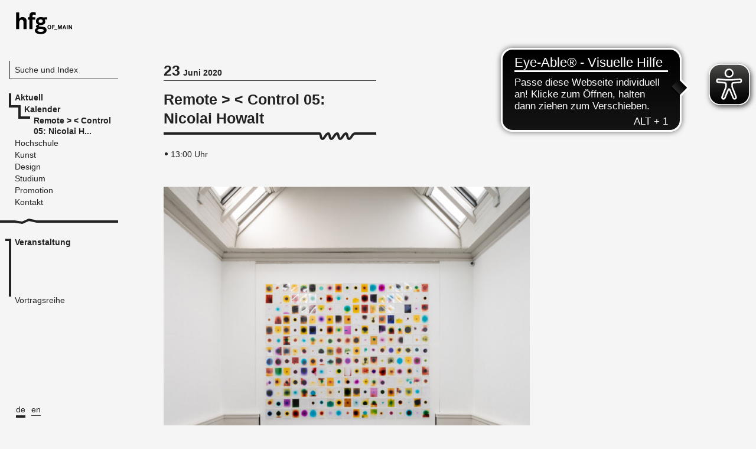

--- FILE ---
content_type: text/html; charset=utf-8
request_url: https://www.hfg-offenbach.de/de/calendar/remote-control-05-nicolai-howalt
body_size: 23951
content:
<!DOCTYPE html>
<html class='no-js' lang='de'>
<head>
<title>HfG Offenbach - Remote &amp;gt; &amp;lt; Control 05: Nicolai Howalt </title>
<meta content='initial-scale=1, maximum-scale=1' name='viewport'>
<link href="/assets/application-f486aa9a5bb09c43d69d4f83cb9d8629.css" media="all" rel="stylesheet" />
<script src="/assets/application-e5b3a915b3c7ca30476ea394bddfcfee.js"></script>
<script>
//<![CDATA[

        I18n.defaultLocale = 'de';
        I18n.locale = 'de';
        I18n.availableLocales = ["de","en"];
      
//]]>
</script>
<meta content="authenticity_token" name="csrf-param" />
<meta content="YvtNXwOnPf8dVjx1ECjhcZDCcPPjhNp9j+9GTSl0gRo=" name="csrf-token" />
<script>
//<![CDATA[
APPLICATION = {"namespace":["Application"],"controller":"Calendar","action":"show","page":"545c93a168666732e7020000","sitemap_path":"/de/sitemap","completemenu_path":"/de/completemenu","device_type":"desktop"};
//]]>
</script>
<script async='' defer='defer' src='https://cdn.eye-able.com/configs/www.hfg-offenbach.de.js'></script>
<script async='' defer='defer' src='https://cdn.eye-able.com/public/js/eyeAble.js'></script>
</head>
<body class='desktop'>
<div data-action='show' data-completemenu-path='/de/completemenu' data-controller='Calendar' data-device-type='desktop' data-namespace='["Application"]' data-page='545c93a168666732e7020000' data-sitemap-path='/de/sitemap' id='js-info'></div>

<div id='wrapper'>
<nav class='main_navigation'>
<h1 class='hfg_logo'>
<a href="/de"><span>HfG Offenbach</span>
</a></h1>
<div class='navigation_modules'>
<div class='search_module'>
<a class="search-bar" href="/de/pages">Suche und Index</a>
</div>

<ul class='top_level_module'>
<li class=' active with_submenu '>
<a href="/de"><span>Aktuell</span>
</a><ul>
<li class='active_page active with_submenu '>

<a href="/de/pages/kalender"><span>Kalender</span>
</a><ul>
<li class=' active  '>

<a href="/de/calendar/remote-control-05-nicolai-howalt"><span>Remote &gt; &lt; Control 05: Nicolai H...</span>
</a>
</li>
</ul>

</li>
<li class='   '>

<a href="/de/pages/chronologie"><span>Chronologie</span>
</a>
</li>
<li class='   '>

<a href="/de/pages/newsarchiv"><span>Newsarchiv</span>
</a>
</li>
<li class='   '>

<a href="/de/pages/newsletter"><span>Newsletter</span>
</a>
</li>
</ul>

</li>
<li class='   '>
<a href="/de/pages/hochschule"><span>Hochschule</span>
</a></li>
<li class='   '>
<a href="/de/pages/kunst-1"><span>Kunst</span>
</a></li>
<li class='   group-divider'>
<a href="/de/pages/design"><span>Design</span>
</a></li>
<li class='   '>
<a href="/de/pages/studium"><span>Studium</span>
</a></li>
<li class='   '>
<a href="/de/pages/promotion"><span>Promotion </span>
</a></li>
<li class='   '>
<a href="/de/pages/kontakt"><span>Kontakt</span>
</a></li>
</ul>

<div class='end_navigation marker_divider style_5'></div>







<div class='section_nav'>
<ul class='section_list'></ul>
</div>

</div>
<ul class='select_lang'>
<li class='active'>
<a href="/de/calendar/remote-control-05-nicolai-howalt">de</a>
</li>
<li class=''>
<a href="/en/calendar/remote-control-05-nicolai-howalt">en</a>
</li>

</ul>

</nav>
<nav class='main_navigation mobile'>
<div class='header_mobile_navigation'>
<div class='row_container'>
<div class='header_row close'>
<h1 class='hfg_logo'>
<a href="/de"><span>HfG Offenbach</span>
</a></h1>
<a class="open_mobile_menu" href="#"><span>Navigation öffnen</span>
</a></div>
<div class='header_row open'>
<ul class='mobile_select_lang'>
<li class='active'>
<a href="/de/calendar/remote-control-05-nicolai-howalt">de</a>
</li>
<li class=''>
<a href="/en/calendar/remote-control-05-nicolai-howalt">en</a>
</li>

</ul>
<a class="open_mobile_menu close_menu" href="#"><span>Navigation öffnen</span>
</a></div>
</div>
</div>
<div class='inner_mobile_navigation'>
<div class='inner_mobile_navigation_wrapper'>
<form accept-charset="UTF-8" action="/de/search" class="search_form" method="get"><div style="display:none"><input name="utf8" type="hidden" value="&#x2713;" /></div>
<div class='submit-search-wrapper'>
<input data-autocomplete-path="/de/autocomplete.json" id="search_mobile" name="search_mobile" placeholder="Suche" type="text" />
<button class='submit-search' type='submit'>
<span>Suchen</span>
</button>
</div>
</form>

<ul class='mobile_page_list'></ul>
<div class='end_navigation marker_divider style_4'></div>

<ul class='mobile_sections_list'></ul>
</div>
</div>

</nav>

<div id='content_wrapper'>
<div class='page_content'>
<div class='content'>
<div class='full_width section_0 section_block style_5' data-section-title='Veranstaltung' data-section='veranstaltung'>
<div class='section_bg'></div>
<div class='c3 page_headline section_module'>

<span class='as_title date_title'>
23
<span>
<b>Juni 2020</b>
</span>
</span>

<h1 class='title_doodle'>Remote &gt; &lt; Control 05: Nicolai Howalt </h1>
<div class='subtext'>
<span class='date detail'>
13:00 Uhr
</span>
</div>
<div class='c2 section_module mobile_module'>




</div>
</div>

<div class='c5 image_module section_module' data-magnify='' data-size='c5' data-zoom='c8'>

<div class='picture'>
<img alt="Synliggorelser den frie udstillingsbygning 010 photo by david stjernholm" src="/system/attachments/files/5ed6109e68666765f8080000/c8/synliggorelser_den_frie_udstillingsbygning_010_photo_by_david_stjernholm.jpeg?1591087260" />

</div>
</div>

<div class='fluid_paragraph_group user_content'>

<div class='module_title'>
<h3>Remote &gt; &lt; Control 05: Nicolai Howalt </h3>
</div>
<div class='column_container' data-column-width='c3' data-max-chars='400' data-max-column='4'>
<p>Nicolai Howalt (b. 1970) is a Danish artist, whose photographic work spans across documentary, conceptual and installatory art. In his practice he works with dualities, connections and temporality as central aspects.<br />
In Howalt’s earlier works mortality has been predominant, as part of an ongoing investigation of life and its fragility. The works are characterized by the absence of a decisive moment, focusing instead on the quiet aftermath in situations devoid of any narrative cues. His work is now distinguished by a unique materiality, initiated by chemical processes, where the temporal sense of both photography and existence is laid bare. Howalt’s work challenges the boundaries of the photographic medium, by reinventing traditional techniques. This encounter between chemistry, science and artistic investigation become reminiscent of alchemistic tradition as well as an exploration of fragility and the state of constant change.</p>

<p>Nicolai Howalt graduated from Denmark’s renowned photographic art school, Fatamorgana, in 1992. He is the recipient of honorary grants from a number of benefactors and institutions, such as the Hasselblad Foundation, the Danish Ministry of Culture, the Danish Arts Foundation and the Danish Arts Council.<br />
​</p>

<p><i>Remote &gt; &lt; Control sind Atelierbesuche und Werkvorstellungen von Künstler_innen, veranstaltet von Martin Liebscher</i></p>

</div>
</div>


<!-- Nothing different from multi download context module yet -->
<div class='c2 information_block section_module'>

<div class='inner_ctn'>
<div class='text-entry'>
<p class="rte_date">23. Juni 2020, 13 Uhr<br />
​</p>

<p>Link zum Vortrag:&nbsp;<a href="https://video.hfg-offenbach.de/b/mar-kqd-afh" rel="external" target="_blank">video.hfg-offenbach.de/b/mar-kqd-afh</a></p>

<h3>Wichtig</h3>

<p><b>Damit eine reibungslose Übertragung gewährleistet werden kann, schalten Sie im Videoprogramm bitte&nbsp;Mikrofon und Kamera aus</b></p>

</div>

</div>
</div>



</div>

<div class='full_width section_1 section_block style_1' data-section-title='Vortragsreihe' data-section='vortragsreihe'>
<div class='section_bg'></div>
<div class='section_table'>
<div class='page_headline section_module c2'>
<h1 class='title_doodle'>Vortragsreihe</h1>
<span class='date'>11. Mai 2020 bis 25. Januar 2022</span>
</div>
<div class='section_content_group even_heights'>
<div class='c2 cell with_event' data-date='1643068800000'>
<span class='as_title c2 date_title weekday'>
25
<span><b>Januar 2022</b> Dienstag</span>
</span>

<div class='text-entry clickable_item' data-filter='family-and-friends,intern' data-filtertitle='Family and Friends,Intern' data-link='/de/calendar/remote-control-20-hien-hoang'>
<div class='c2'>
<h3>
<a href="/de/calendar/remote-control-20-hien-hoang">Remote &gt;&lt; Control 20: Hien Hoang</a>
</h3>
<span class='date detail'>
18:00 Uhr, Aula
</span>
</div>
<div class='attachment c2'>
<div class='picture'>
<img alt="Hien hoang made in rice planten un blomen" src="/system/attachments/files/61d43ff3686667510c030000/c2/hien-hoang_made-in-rice_planten-un-blomen.jpeg?1641299952" />
</div>
</div>

</div>

</div>

<div class='c2 cell with_event' data-date='1639440000000'>
<span class='as_title c2 date_title weekday'>
14
<span><b>Dezember 2021</b> Dienstag</span>
</span>

<div class='text-entry clickable_item' data-filter='family-and-friends,intern' data-filtertitle='Family and Friends,Intern' data-link='/de/calendar/remote-control-19-euridice-kala'>
<div class='c2'>
<h3>
<a href="/de/calendar/remote-control-19-euridice-kala">Remote &gt;&lt; Control 19: Euridice Kala</a>
</h3>
<span class='date detail'>
13:00 Uhr, Isenburger Schloss, linke Kapelle
</span>
</div>
<div class='attachment c1'>
<div class='picture'>
<img alt="Bs 2020 vv  je suis l archive 083" src="/system/attachments/files/61b067f06866677695100000/c2/bs_2020-vv-_je_suis_l-archive-083.jpeg?1638950890" />
</div>
</div>

</div>

</div>

<div class='c2 cell with_event' data-date='1638230400000'>
<span class='as_title c2 date_title weekday'>
30
<span><b>November 2021</b> Dienstag</span>
</span>

<div class='text-entry clickable_item' data-filter='family-and-friends,intern' data-filtertitle='Family and Friends,Intern' data-link='/de/calendar/remote-control-18-christian-retschlag'>
<div class='c2'>
<h3>
<a href="/de/calendar/remote-control-18-christian-retschlag">Remote &gt;&lt; Control 18: Christian Retschlag</a>
</h3>
<span class='date detail'>
18:00 Uhr, Aula
</span>
</div>
<div class='attachment c1'>
<div class='picture'>
<img alt="Henry retschlag presse" src="/system/attachments/files/618b997f686667341d1d0000/c2/henry_retschlag_presse.jpeg?1636538736" />
</div>
</div>

</div>

</div>

<div class='c2 cell with_event' data-date='1624924800000'>
<span class='as_title c2 date_title weekday'>
29
<span><b>Juni 2021</b> Dienstag</span>
</span>

<div class='text-entry clickable_item' data-filter='family-and-friends,intern' data-filtertitle='Family and Friends,Intern' data-link='/de/calendar/remote-control-17-jessica-ullrich'>
<div class='c2'>
<h3>
<a href="/de/calendar/remote-control-17-jessica-ullrich">Remote &gt; &lt; Control 17: Jessica Ullrich</a>
</h3>
<span class='date detail'>
13:00 Uhr
</span>
</div>
<div class='attachment c1'>
<div class='picture'>
<img alt="Jessicaullrich" src="/system/attachments/files/60c0aa286866677ab2010000/original/jessicaullrich.gif?1623239180" />
</div>
</div>

</div>

</div>

<div class='c2 cell with_event' data-date='1623715200000'>
<span class='as_title c2 date_title weekday'>
15
<span><b>Juni 2021</b> Dienstag</span>
</span>

<div class='text-entry clickable_item' data-filter='family-and-friends,intern' data-filtertitle='Family and Friends,Intern' data-link='/de/calendar/remote-control-16-johanna-diehl'>
<div class='c2'>
<h3>
<a href="/de/calendar/remote-control-16-johanna-diehl">Remote &gt; &lt; Control 16: Johanna Diehl</a>
</h3>
<span class='date detail'>
14:00 Uhr
</span>
</div>
<div class='attachment c1'>
<div class='picture'>
<img alt="004" src="/system/attachments/files/60c07d206866675596140000/c2/004.jpeg?1623227672" />
</div>
</div>

</div>

</div>

<div class='c2 cell with_event' data-date='1622505600000'>
<span class='as_title c2 date_title weekday'>
1
<span><b>Juni 2021</b> Dienstag</span>
</span>

<div class='text-entry clickable_item' data-filter='family-and-friends,intern' data-filtertitle='Family and Friends,Intern' data-link='/de/calendar/remote-control-15-andreas-bee'>
<div class='c2'>
<h3>
<a href="/de/calendar/remote-control-15-andreas-bee">Remote &gt; &lt; Control 15: Andreas Bee</a>
</h3>
<span class='date detail'>
13:00 Uhr
</span>
</div>
<div class='attachment c1'>
<div class='picture'>
<img alt="E4797ee3711324700e629b574285e24e" src="/system/attachments/files/60ad00ca6866674f40080000/c2/e4797ee3711324700e629b574285e24e.jpg?1621950658" />
</div>
</div>

</div>

</div>

<div class='c2 cell with_event' data-date='1620086400000'>
<span class='as_title c2 date_title weekday'>
4
<span><b>Mai 2021</b> Dienstag</span>
</span>

<div class='text-entry clickable_item' data-filter='family-and-friends,intern' data-filtertitle='Family and Friends,Intern' data-link='/de/calendar/remote-control-14-taiyo-onorato-und-nico-krebs'>
<div class='c2'>
<h3>
<a href="/de/calendar/remote-control-14-taiyo-onorato-und-nico-krebs">Remote &gt; &lt; Control 14: Taiyo Onorato &amp; Nico Krebs</a>
</h3>
<span class='date detail'>
13:00 Uhr
</span>
</div>
<div class='attachment c2'>
<div class='picture'>
<img alt="W12" src="/system/attachments/files/608678d66866673fa50a0000/c2/w12.jpg?1619425485" />
</div>
</div>

</div>

</div>

<div class='c2 cell with_event' data-date='1618876800000'>
<span class='as_title c2 date_title weekday'>
20
<span><b>April 2021</b> Dienstag</span>
</span>

<div class='text-entry clickable_item' data-filter='family-and-friends,intern' data-filtertitle='Family and Friends,Intern' data-link='/de/calendar/remote-control-13-barbara-probst'>
<div class='c2'>
<h3>
<a href="/de/calendar/remote-control-13-barbara-probst">Remote &gt; &lt; Control 13: Barbara Probst</a>
</h3>
<span class='date detail'>
19:00 Uhr
</span>
</div>
<div class='attachment c2'>
<div class='picture'>
<img alt="135" src="/system/attachments/files/607434c7686667159a090000/c2/135.jpeg?1618228416" />
</div>
</div>

</div>

</div>

<div class='c2 cell with_event' data-date='1613433600000'>
<span class='as_title c2 date_title weekday'>
16
<span><b>Februar 2021</b> Dienstag</span>
</span>

<div class='text-entry clickable_item' data-filter='family-and-friends,intern' data-filtertitle='Family and Friends,Intern' data-link='/de/calendar/remote-control-12-stefan-roemer'>
<div class='c2'>
<h3>
<a href="/de/calendar/remote-control-12-stefan-roemer">Remote &gt; &lt; Control 12: Stefan Römer</a>
</h3>
<span class='date detail'>
13:00 Uhr
</span>
</div>
<div class='attachment c2'>
<div class='picture'>
<img alt="Roemer was kostet es   graz 1999 5191 03" src="/system/attachments/files/6017d7b8686667014e170000/c2/roemer_was_kostet_es-__graz_1999_5191_03.jpeg?1612175280" />
</div>
</div>

</div>

</div>

<div class='c2 cell with_event' data-date='1612828800000'>
<span class='as_title c2 date_title weekday'>
9
<span><b>Februar 2021</b> Dienstag</span>
</span>

<div class='text-entry clickable_item' data-filter='family-and-friends,intern' data-filtertitle='Family and Friends,Intern' data-link='/de/calendar/remote-control-11-trine-sondergaard'>
<div class='c2'>
<h3>
<a href="/de/calendar/remote-control-11-trine-sondergaard">Remote &gt; &lt; Control 11: Trine Søndergaard</a>
</h3>
<span class='date detail'>
13:00 Uhr
</span>
</div>
<div class='attachment c2'>
<div class='picture'>
<img alt="Trinesondergaard 203works front 203works ny" src="/system/attachments/files/5ece117068666714c9030000/c2/trinesondergaard_203works_front_203works_ny.jpeg?1590563180" />
</div>
</div>

</div>

</div>

<div class='c2 cell with_event' data-date='1611619200000'>
<span class='as_title c2 date_title weekday'>
26
<span><b>Januar 2021</b> Dienstag</span>
</span>

<div class='text-entry clickable_item' data-filter='family-and-friends,intern' data-filtertitle='Family and Friends,Intern' data-link='/de/calendar/remote-control-10-annette-hauschild'>
<div class='c2'>
<h3>
<a href="/de/calendar/remote-control-10-annette-hauschild">Remote &gt; &lt; Control 10: Annette Hauschild</a>
</h3>
<span class='date detail'>
13:00 Uhr
</span>
</div>
<div class='attachment c1'>
<div class='picture'>
<img alt="Jonas  mission lifeline 2017" src="/system/attachments/files/5ffc03316866673fdd020000/c2/jonas__mission_lifeline_2017.jpg?1610351403" />
</div>
</div>

</div>

</div>

<div class='c2 cell with_event' data-date='1610409600000'>
<span class='as_title c2 date_title weekday'>
12
<span><b>Januar 2021</b> Dienstag</span>
</span>

<div class='text-entry clickable_item' data-filter='family-and-friends,intern' data-filtertitle='Family and Friends,Intern' data-link='/de/calendar/remote-control-09-hannes-uhlemann'>
<div class='c2'>
<h3>
<a href="/de/calendar/remote-control-09-hannes-uhlemann">Remote &gt; &lt; Control 09: Hannes Uhlemann</a>
</h3>
<span class='date detail'>
13:00 Uhr
</span>
</div>
<div class='attachment c1'>
<div class='picture'>
<img alt="Melencolia i  durero" src="/system/attachments/files/5ff5b6386866670c610c0000/c2/melencolia_i_-durero.jpg?1609938482" />
</div>
</div>

</div>

</div>

<div class='c2 cell with_event' data-date='1607385600000'>
<span class='as_title c2 date_title weekday'>
8
<span><b>Dezember 2020</b> Dienstag</span>
</span>

<div class='text-entry clickable_item' data-filter='family-and-friends,intern' data-filtertitle='Family and Friends,Intern' data-link='/de/calendar/remote-control-08-harf-zimmermann'>
<div class='c2'>
<h3>
<a href="/de/calendar/remote-control-08-harf-zimmermann">Remote &gt; &lt; Control 08: Harf Zimmermann</a>
</h3>
<span class='date detail'>
13:00 Uhr
</span>
</div>
<div class='attachment c2'>
<div class='picture'>
<img alt="871000 74" src="/system/attachments/files/5fca256b6866670b45060000/c2/871000_74.jpg?1607083368" />
</div>
</div>

</div>

</div>

<div class='c2 cell with_event' data-date='1606176000000'>
<span class='as_title c2 date_title weekday'>
24
<span><b>November 2020</b> Dienstag</span>
</span>

<div class='text-entry clickable_item' data-filter='family-and-friends,intern' data-filtertitle='Family and Friends,Intern' data-link='/de/calendar/remote-control-07-lisa-stroembeck'>
<div class='c2'>
<h3>
<a href="/de/calendar/remote-control-07-lisa-stroembeck">Remote &gt; &lt; Control 07: Lisa Strömbeck</a>
</h3>
<span class='date detail'>
13:00 Uhr
</span>
</div>
<div class='attachment c1'>
<div class='picture'>
<img alt="Lisa strombeck ibvi" src="/system/attachments/files/5facefa66866671304080000/c2/lisa_strombeck_ibvi.jpg?1605169057" />
</div>
</div>

</div>

</div>

<div class='c2 cell with_event' data-date='1594166400000'>
<span class='as_title c2 date_title weekday'>
8
<span><b>Juli 2020</b> Mittwoch</span>
</span>

<div class='text-entry clickable_item' data-filter='family-and-friends,intern' data-filtertitle='Family and Friends,Intern' data-link='/de/calendar/remote-control-06-christian-jankowski'>
<div class='c2'>
<h3>
<a href="/de/calendar/remote-control-06-christian-jankowski">Remote &gt; &lt; Control 06: Christian Jankowski</a>
</h3>
<span class='date detail'>
12:00 Uhr
</span>
</div>
<div class='attachment c1'>
<div class='picture'>
<img alt="Traveling artist west" src="/system/attachments/files/5efb0cb46866676c2c0d0000/c2/traveling-artist-west.jpg?1593511087" />
</div>
</div>

</div>

</div>

<div class='c2 cell with_event' data-date='1592265600000'>
<span class='as_title c2 date_title weekday'>
16
<span><b>Juni 2020</b> Dienstag</span>
</span>

<div class='text-entry clickable_item' data-filter='family-and-friends,intern' data-filtertitle='Family and Friends,Intern' data-link='/de/calendar/remote-control-4-viktoria-binschtok'>
<div class='c2'>
<h3>
<a href="/de/calendar/remote-control-4-viktoria-binschtok">Remote &gt; &lt; Control 4: Viktoria Binschtok</a>
</h3>
<span class='date detail'>
13:00 Uhr
</span>
</div>
<div class='attachment c2'>
<div class='picture'>
<img alt="Red man wine  2019 kopie" src="/system/attachments/files/5edf35196866671052020000/c2/red_man_wine__2019_kopie.jpg?1591686416" />
</div>
</div>

</div>

</div>

<div class='c2 cell with_event' data-date='1591056000000'>
<span class='as_title c2 date_title weekday'>
2
<span><b>Juni 2020</b> Dienstag</span>
</span>

<div class='text-entry clickable_item' data-filter='family-and-friends,intern' data-filtertitle='Family and Friends,Intern' data-link='/de/calendar/remote-control-03-ornella-fieres'>
<div class='c2'>
<h3>
<a href="/de/calendar/remote-control-03-ornella-fieres">Remote &gt; &lt; Control 03: Ornella Fieres </a>
</h3>
<span class='date detail'>
13:00 Uhr
</span>
</div>
<div class='attachment c2'>
<div class='picture'>
<img alt=" dsc2747 ok" src="/system/attachments/files/5ed605e768666707dc020000/c2/_dsc2747_ok.jpeg?1591084514" />
</div>
</div>

</div>

</div>

<div class='c2 cell with_event' data-date='1590451200000'>
<span class='as_title c2 date_title weekday'>
26
<span><b>Mai 2020</b> Dienstag</span>
</span>

<div class='text-entry clickable_item' data-filter='family-and-friends,intern' data-filtertitle='Family and Friends,Intern' data-link='/de/calendar/remote-control-02-joerg-sasse'>
<div class='c2'>
<h3>
<a href="/de/calendar/remote-control-02-joerg-sasse">Remote &gt; &lt; Control 02: Jörg Sasse</a>
</h3>
<span class='date detail'>
13:00 Uhr
</span>
</div>
<div class='attachment c2'>
<div class='picture'>
<img alt="Joerg sasse speicher" src="/system/attachments/files/5ec3fcd4686667336c070000/c2/joerg_sasse_speicher.jpg?1589902542" />
</div>
</div>

</div>

</div>

<div class='c2 cell with_event' data-date='1589155200000'>
<span class='as_title c2 date_title weekday'>
11
<span><b>Mai 2020</b> Montag</span>
</span>

<div class='text-entry clickable_item' data-filter='family-and-friends,intern' data-filtertitle='Family and Friends,Intern' data-link='/de/calendar/online-vortrag-remote-control-01-edwin-zwakman'>
<div class='c2'>
<h3>
<a href="/de/calendar/online-vortrag-remote-control-01-edwin-zwakman">Online-Vortrag: Remote &gt; &lt; Control 01 | Edwin Zwakman</a>
</h3>
<span class='date detail'>
19:30 Uhr
</span>
</div>
<div class='attachment c1'>
<div class='picture'>
<img alt="Dyke ii 2013" src="/system/attachments/files/5eb13ec76866670882040000/c2/dyke_ii_2013.jpg?1588674243" />
</div>
</div>

</div>

</div>

</div>

</div>
</div>


</div>
<div class='footer-ctn'>
<div class='main-footer resizable'>
<div class='inner_footer'>
<div class='text_ctn'>
<p>Hochschule für Gestaltung Offenbach am Main, Schlossstraße 31, 63065 Offenbach/M, <span class='phone'>Tel. 069.80059-0</span></p>
</div>
<div class='link_ctn'>
<nav class='internal_links'>
<a href="/de/pages/kontakt">Kontakt</a>
<a href="/de/pages/impressum">Impressum</a>
<a href="/de/pages/newsletter">Newsletter</a>
<a href="/de/pages/erklaerung-zur-barrierefreiheit">Barrierefreiheitserklärung</a>
</nav>
<nav class='auto_width social_links'>
<a class="bluesky" href="https://bsky.app/profile/hfgoffenbach.bsky.social" target="_blank"><span>bluesky</span>
</a><a class="linkedin" href="https://www.linkedin.com/school/hochschule-f%C3%BCr-gestaltung-offenbach/?viewAsMember=true" target="_blank"><span>linkedin</span>
</a><a class="vimeo" href="http://vimeo.com/hfg" target="_blank"><span>vimeo</span>
</a><a class="instagram" href="http://www.instagram.com/hfg_offenbach/" target="_blank"><span>instagram</span>
</a></nav>

</div>
</div>
</div>
</div>
<div class='empty_spacer'></div>

</div>
</div>
</div>
<div id='overlay_content'>
<nav class='search_navigation'>
<h1 class='hfg_logo'>
<a href="/de"><span>HfG Offenbach</span>
</a></h1>
<form accept-charset="UTF-8" action="/de/search" class="search_form" method="get"><div style="display:none"><input name="utf8" type="hidden" value="&#x2713;" /></div>
<div class='submit-search-wrapper'>
<input data-autocomplete-path="/de/autocomplete.json" id="search" name="search" placeholder="" type="text" />
<button class='submit-search'>
<span>Suchen</span>
</button>
</div>
</form>

</nav>

<div class='overlay_page'>
<div class='overlay_content'>
<div class='pages-index sections_group'>
<div class='index-view'>
<div class='page-group section_module c2 empty'></div>
<div class='page-group section_module c2 empty'></div>
</div>
</div>
</div>
</div>
</div>
</body>
</html>


--- FILE ---
content_type: image/svg+xml
request_url: https://www.hfg-offenbach.de/assets/application/markers/navigation/5-2424bd9af453b2b14e682a16d03e5871.svg
body_size: 461
content:
<?xml version="1.0" encoding="utf-8"?>
<!-- Generator: Adobe Illustrator 18.1.1, SVG Export Plug-In . SVG Version: 6.00 Build 0)  -->
<!DOCTYPE svg PUBLIC "-//W3C//DTD SVG 1.1//EN" "http://www.w3.org/Graphics/SVG/1.1/DTD/svg11.dtd">
<svg version="1.1" xmlns="http://www.w3.org/2000/svg" xmlns:xlink="http://www.w3.org/1999/xlink" x="0px" y="0px" width="227px" height="22px" xml:space="preserve">
<g id="Ebene_2" display="none">
</g>
<g id="Ebene_1">
</g>
<g id="Ebene_3">
	<polyline fill="none" stroke="#222222" stroke-width="4" stroke-miterlimit="10" points="0,11 51.75,11 64.5,13 76,8 89.25,11
		227,11 	"/>
</g>
</svg>


--- FILE ---
content_type: image/svg+xml
request_url: https://www.hfg-offenbach.de/assets/application/markers/section/1-f3c11d9e41a6f4a3f027fc455f71724e.svg
body_size: 500
content:
<?xml version="1.0" encoding="utf-8"?>
<!-- Generator: Adobe Illustrator 18.1.1, SVG Export Plug-In . SVG Version: 6.00 Build 0)  -->
<!DOCTYPE svg PUBLIC "-//W3C//DTD SVG 1.1//EN" "http://www.w3.org/Graphics/SVG/1.1/DTD/svg11.dtd">
<svg version="1.1" xmlns="http://www.w3.org/2000/svg" xmlns:xlink="http://www.w3.org/1999/xlink" x="0px" y="0px" width="47px" height="7px" xml:space="preserve">
<g id="Ebene_2" display="none">
</g>
<g id="Ebene_1">
	<line fill="none" stroke="#222222" stroke-width="4" stroke-miterlimit="10" x1="36" y1="2" x2="17" y2="2"/>
	<polyline fill="none" stroke="#222222" stroke-width="4" stroke-miterlimit="10" points="0,2 10,2 17,4 	"/>
</g>
<g id="Ebene_3">
</g>
</svg>


--- FILE ---
content_type: image/svg+xml
request_url: https://www.hfg-offenbach.de/images/markers/headline/0.svg
body_size: 675
content:
<?xml version="1.0" encoding="utf-8"?>
<!-- Generator: Adobe Illustrator 18.1.1, SVG Export Plug-In . SVG Version: 6.00 Build 0)  -->
<!DOCTYPE svg PUBLIC "-//W3C//DTD SVG 1.1//EN" "http://www.w3.org/Graphics/SVG/1.1/DTD/svg11.dtd">
<svg version="1.1" xmlns="http://www.w3.org/2000/svg" xmlns:xlink="http://www.w3.org/1999/xlink" x="0px" y="0px" xml:space="preserve" width="74px" height="14px">
<g id="Ebene_2" display="none">
</g>
<g id="Ebene_1">
	<path fill="#F5F5F5" d="M0,0v2l1-1l3,1l2,3c0,0,0,3,0,4s3,2,3,2l4-2l2-4l3-3l2,1l2,4l1,3h2l4-3l4-5h1l3,3v4l2,2l2-2l3-3l3-3l3-1
		l2,3c0,0,0,3,0,4s1,2,1,2l4-1l1-3l3-4l4-1l3-0.167V0H0z"/>
	<path fill="none" stroke="#222222" stroke-width="4" stroke-miterlimit="10" d="M0,2h4c3,0,1,9,5,9s5-9,10-9c3,0,1,9,5,9s5-9,10-9
		c3,0,1,9,5,9s5-9,10-9c3,0,1,9,5,9s5-9,10-9h4"/>
</g>
<g id="Ebene_3">
</g>
</svg>
